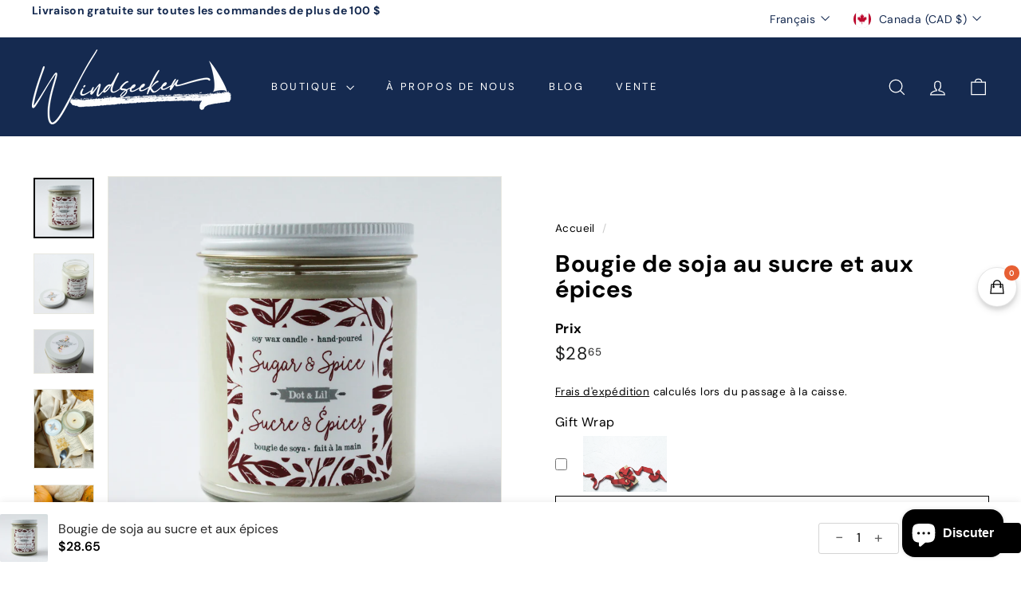

--- FILE ---
content_type: text/html; charset=UTF-8
request_url: https://nulls.solutions/shopify/gift-wrap/app/js/nulls-gift-wrap.js?shop=windseeker-9676.myshopify.com
body_size: 1442
content:
var _0xc81e=["","split","0123456789abcdefghijklmnopqrstuvwxyzABCDEFGHIJKLMNOPQRSTUVWXYZ+/","slice","indexOf","","",".","pow","reduce","reverse","0"];function _0xe53c(d,e,f){var g=_0xc81e[2][_0xc81e[1]](_0xc81e[0]);var h=g[_0xc81e[3]](0,e);var i=g[_0xc81e[3]](0,f);var j=d[_0xc81e[1]](_0xc81e[0])[_0xc81e[10]]()[_0xc81e[9]](function(a,b,c){if(h[_0xc81e[4]](b)!==-1)return a+=h[_0xc81e[4]](b)*(Math[_0xc81e[8]](e,c))},0);var k=_0xc81e[0];while(j>0){k=i[j%f]+k;j=(j-(j%f))/f}return k||_0xc81e[11]}eval(function(E,m,i,l,y,r){r="";for(var h=0,len=E.length;h<len;h++){var s="";while(E[h]!==i[y]){s+=E[h];h++}for(var j=0;j<i.length;j++)s=s.replace(new RegExp(i[j],"g"),j);r+=String.fromCharCode(_0xe53c(s,y,10)-l)}return decodeURIComponent(escape(r))}("[base64]",34,"WisLHTAoZ",36,4,19))

--- FILE ---
content_type: text/html; charset=UTF-8
request_url: https://nulls.solutions/shopify/gift-wrap/app/js/nulls-gift-wrap-helper.js?shop=windseeker-9676.myshopify.com&pHandle=sugar-spice-soy-candle&nDomain=https://windseekershop.com/fr/products/sugar-spice-soy-candle&proAvaliable=true&proId=6841421103188&proVendor=Dot%20%26%20Lil&proTitle=Sugar%20%26%20Spice%20Soy%20Candle&newActive=1&proTags=
body_size: 2393
content:
var _0xc79e=["","split","0123456789abcdefghijklmnopqrstuvwxyzABCDEFGHIJKLMNOPQRSTUVWXYZ+/","slice","indexOf","","",".","pow","reduce","reverse","0"];function _0xe19c(d,e,f){var g=_0xc79e[2][_0xc79e[1]](_0xc79e[0]);var h=g[_0xc79e[3]](0,e);var i=g[_0xc79e[3]](0,f);var j=d[_0xc79e[1]](_0xc79e[0])[_0xc79e[10]]()[_0xc79e[9]](function(a,b,c){if(h[_0xc79e[4]](b)!==-1)return a+=h[_0xc79e[4]](b)*(Math[_0xc79e[8]](e,c))},0);var k=_0xc79e[0];while(j>0){k=i[j%f]+k;j=(j-(j%f))/f}return k||_0xc79e[11]}eval(function(E,m,i,l,y,r){r="";for(var h=0,len=E.length;h<len;h++){var s="";while(E[h]!==i[y]){s+=E[h];h++}for(var j=0;j<i.length;j++)s=s.replace(new RegExp(i[j],"g"),j);r+=String.fromCharCode(_0xe19c(s,y,10)-l)}return decodeURIComponent(escape(r))}("[base64]",66,"AZivLmwHT",47,6,4))

--- FILE ---
content_type: text/javascript; charset=utf-8
request_url: https://windseeker-9676.myshopify.com/products/sugar-spice-soy-candle.js
body_size: 985
content:
{"id":6841421103188,"title":"Sugar \u0026 Spice Soy Candle","handle":"sugar-spice-soy-candle","description":"\u003cp\u003eSugar \u0026amp; Spice fragrance is back for a limited time!\u003c\/p\u003e\n\u003cp\u003eRediscover this nostalgic favorite from Dot \u0026amp; Lil's archives. Like a fresh baked, warm ginger cookie infused with the rich undertones of spicy cardamom and cinnamon - perfect for fall, winter, and the holidays.\u003c\/p\u003e\n\u003cp\u003e\u003cspan\u003eFinely hand-poured in Montréal, Canada. \u003cbr\u003e\u003c\/span\u003e\u003c\/p\u003e","published_at":"2023-09-13T19:39:35-04:00","created_at":"2023-09-13T19:20:30-04:00","vendor":"Dot \u0026 Lil","type":"Soy Candles","tags":[],"price":2865,"price_min":2865,"price_max":2865,"available":true,"price_varies":false,"compare_at_price":null,"compare_at_price_min":0,"compare_at_price_max":0,"compare_at_price_varies":false,"variants":[{"id":40111501148244,"title":"Default Title","option1":"Default Title","option2":null,"option3":null,"sku":null,"requires_shipping":true,"taxable":true,"featured_image":null,"available":true,"name":"Sugar \u0026 Spice Soy Candle","public_title":null,"options":["Default Title"],"price":2865,"weight":250,"compare_at_price":null,"inventory_management":"shopify","barcode":"748323756609","requires_selling_plan":false,"selling_plan_allocations":[]}],"images":["\/\/cdn.shopify.com\/s\/files\/1\/0553\/4184\/2516\/files\/bou0007_sugar_spicecandle_dot_lil_c89530a7-35d2-4a52-ba2c-c5430f9e6cb7.jpg?v=1694648499","\/\/cdn.shopify.com\/s\/files\/1\/0553\/4184\/2516\/files\/bou0007_sugar_spicecandle_dot_lil_1_133d315e-b97a-4894-b401-d6636754e085.jpg?v=1694648499","\/\/cdn.shopify.com\/s\/files\/1\/0553\/4184\/2516\/files\/bou0007_sugar_spicecandle_dot_lil_1.jpg?v=1694648499","\/\/cdn.shopify.com\/s\/files\/1\/0553\/4184\/2516\/files\/bou0007_sugar_spice_dot_lil_442bced2-8d18-4a13-8f84-e92a53e820c1.jpg?v=1694648499","\/\/cdn.shopify.com\/s\/files\/1\/0553\/4184\/2516\/files\/bou0007_sugar_spice_dot_lil_1.jpg?v=1694648499","\/\/cdn.shopify.com\/s\/files\/1\/0553\/4184\/2516\/files\/bou0007_sugar_spice_dot_lil.jpg?v=1694647879","\/\/cdn.shopify.com\/s\/files\/1\/0553\/4184\/2516\/files\/bou0007_sugar_spice_dot_lil_5caa34d4-991b-4fc1-a9a0-b3b0a0f89dd6.jpg?v=1694647881","\/\/cdn.shopify.com\/s\/files\/1\/0553\/4184\/2516\/files\/bou0007_sugar_spice_dot_lil_2.jpg?v=1694648481"],"featured_image":"\/\/cdn.shopify.com\/s\/files\/1\/0553\/4184\/2516\/files\/bou0007_sugar_spicecandle_dot_lil_c89530a7-35d2-4a52-ba2c-c5430f9e6cb7.jpg?v=1694648499","options":[{"name":"Title","position":1,"values":["Default Title"]}],"url":"\/products\/sugar-spice-soy-candle","media":[{"alt":"Sugar \u0026 Spice Soy Candle","id":22565559795796,"position":1,"preview_image":{"aspect_ratio":1.0,"height":2000,"width":2000,"src":"https:\/\/cdn.shopify.com\/s\/files\/1\/0553\/4184\/2516\/files\/bou0007_sugar_spicecandle_dot_lil_c89530a7-35d2-4a52-ba2c-c5430f9e6cb7.jpg?v=1694648499"},"aspect_ratio":1.0,"height":2000,"media_type":"image","src":"https:\/\/cdn.shopify.com\/s\/files\/1\/0553\/4184\/2516\/files\/bou0007_sugar_spicecandle_dot_lil_c89530a7-35d2-4a52-ba2c-c5430f9e6cb7.jpg?v=1694648499","width":2000},{"alt":"Sugar \u0026 Spice Soy Candle","id":22565559992404,"position":2,"preview_image":{"aspect_ratio":1.0,"height":3000,"width":3000,"src":"https:\/\/cdn.shopify.com\/s\/files\/1\/0553\/4184\/2516\/files\/bou0007_sugar_spicecandle_dot_lil_1_133d315e-b97a-4894-b401-d6636754e085.jpg?v=1694648499"},"aspect_ratio":1.0,"height":3000,"media_type":"image","src":"https:\/\/cdn.shopify.com\/s\/files\/1\/0553\/4184\/2516\/files\/bou0007_sugar_spicecandle_dot_lil_1_133d315e-b97a-4894-b401-d6636754e085.jpg?v=1694648499","width":3000},{"alt":"Sugar \u0026 Spice Soy Candle","id":22565559763028,"position":3,"preview_image":{"aspect_ratio":1.364,"height":2200,"width":3000,"src":"https:\/\/cdn.shopify.com\/s\/files\/1\/0553\/4184\/2516\/files\/bou0007_sugar_spicecandle_dot_lil_1.jpg?v=1694648499"},"aspect_ratio":1.364,"height":2200,"media_type":"image","src":"https:\/\/cdn.shopify.com\/s\/files\/1\/0553\/4184\/2516\/files\/bou0007_sugar_spicecandle_dot_lil_1.jpg?v=1694648499","width":3000},{"alt":"Sugar \u0026 Spice Soy Candle","id":22565559828564,"position":4,"preview_image":{"aspect_ratio":0.75,"height":4032,"width":3024,"src":"https:\/\/cdn.shopify.com\/s\/files\/1\/0553\/4184\/2516\/files\/bou0007_sugar_spice_dot_lil_442bced2-8d18-4a13-8f84-e92a53e820c1.jpg?v=1694648499"},"aspect_ratio":0.75,"height":4032,"media_type":"image","src":"https:\/\/cdn.shopify.com\/s\/files\/1\/0553\/4184\/2516\/files\/bou0007_sugar_spice_dot_lil_442bced2-8d18-4a13-8f84-e92a53e820c1.jpg?v=1694648499","width":3024},{"alt":"Sugar \u0026 Spice Soy Candle","id":22565559861332,"position":5,"preview_image":{"aspect_ratio":0.75,"height":4032,"width":3024,"src":"https:\/\/cdn.shopify.com\/s\/files\/1\/0553\/4184\/2516\/files\/bou0007_sugar_spice_dot_lil_1.jpg?v=1694648499"},"aspect_ratio":0.75,"height":4032,"media_type":"image","src":"https:\/\/cdn.shopify.com\/s\/files\/1\/0553\/4184\/2516\/files\/bou0007_sugar_spice_dot_lil_1.jpg?v=1694648499","width":3024},{"alt":"Sugar \u0026 Spice Soy Candle","id":22565560057940,"position":6,"preview_image":{"aspect_ratio":1.425,"height":2106,"width":3000,"src":"https:\/\/cdn.shopify.com\/s\/files\/1\/0553\/4184\/2516\/files\/bou0007_sugar_spice_dot_lil.jpg?v=1694647879"},"aspect_ratio":1.425,"height":2106,"media_type":"image","src":"https:\/\/cdn.shopify.com\/s\/files\/1\/0553\/4184\/2516\/files\/bou0007_sugar_spice_dot_lil.jpg?v=1694647879","width":3000},{"alt":"Sugar \u0026 Spice Soy Candle","id":22565560090708,"position":7,"preview_image":{"aspect_ratio":0.75,"height":4032,"width":3024,"src":"https:\/\/cdn.shopify.com\/s\/files\/1\/0553\/4184\/2516\/files\/bou0007_sugar_spice_dot_lil_5caa34d4-991b-4fc1-a9a0-b3b0a0f89dd6.jpg?v=1694647881"},"aspect_ratio":0.75,"height":4032,"media_type":"image","src":"https:\/\/cdn.shopify.com\/s\/files\/1\/0553\/4184\/2516\/files\/bou0007_sugar_spice_dot_lil_5caa34d4-991b-4fc1-a9a0-b3b0a0f89dd6.jpg?v=1694647881","width":3024},{"alt":"Sugar \u0026 Spice Soy Candle","id":22565576867924,"position":8,"preview_image":{"aspect_ratio":0.75,"height":4032,"width":3024,"src":"https:\/\/cdn.shopify.com\/s\/files\/1\/0553\/4184\/2516\/files\/bou0007_sugar_spice_dot_lil_2.jpg?v=1694648481"},"aspect_ratio":0.75,"height":4032,"media_type":"image","src":"https:\/\/cdn.shopify.com\/s\/files\/1\/0553\/4184\/2516\/files\/bou0007_sugar_spice_dot_lil_2.jpg?v=1694648481","width":3024}],"requires_selling_plan":false,"selling_plan_groups":[]}

--- FILE ---
content_type: text/javascript; charset=utf-8
request_url: https://windseekershop.com/fr/products/sugar-spice-soy-candle.js
body_size: 193
content:
{"id":6841421103188,"title":"Bougie de soja au sucre et aux épices","handle":"sugar-spice-soy-candle","description":"\u003cp\u003e Le parfum Sugar \u0026amp; Spice est de retour pour une durée limitée !\u003c\/p\u003e\n\n\u003cp\u003e Redécouvrez ce favori nostalgique des archives de Dot \u0026amp; Lil. Comme un biscuit au gingembre chaud et fraîchement sorti du four, infusé de riches nuances de cardamome épicée et de cannelle - parfait pour l'automne, l'hiver et les vacances.\u003c\/p\u003e\n\n\u003cp\u003e \u003cspan\u003eFinement coulé à la main à Montréal, Canada.\u003cbr\u003e\u003c\/span\u003e\u003c\/p\u003e","published_at":"2023-09-13T19:39:35-04:00","created_at":"2023-09-13T19:20:30-04:00","vendor":"Dot \u0026 Lil","type":"Bougies de soja","tags":[],"price":2865,"price_min":2865,"price_max":2865,"available":true,"price_varies":false,"compare_at_price":null,"compare_at_price_min":0,"compare_at_price_max":0,"compare_at_price_varies":false,"variants":[{"id":40111501148244,"title":"Default Title","option1":"Default Title","option2":null,"option3":null,"sku":null,"requires_shipping":true,"taxable":true,"featured_image":null,"available":true,"name":"Bougie de soja au sucre et aux épices","public_title":null,"options":["Default Title"],"price":2865,"weight":250,"compare_at_price":null,"inventory_management":"shopify","barcode":"748323756609","requires_selling_plan":false,"selling_plan_allocations":[]}],"images":["\/\/cdn.shopify.com\/s\/files\/1\/0553\/4184\/2516\/files\/bou0007_sugar_spicecandle_dot_lil_c89530a7-35d2-4a52-ba2c-c5430f9e6cb7.jpg?v=1694648499","\/\/cdn.shopify.com\/s\/files\/1\/0553\/4184\/2516\/files\/bou0007_sugar_spicecandle_dot_lil_1_133d315e-b97a-4894-b401-d6636754e085.jpg?v=1694648499","\/\/cdn.shopify.com\/s\/files\/1\/0553\/4184\/2516\/files\/bou0007_sugar_spicecandle_dot_lil_1.jpg?v=1694648499","\/\/cdn.shopify.com\/s\/files\/1\/0553\/4184\/2516\/files\/bou0007_sugar_spice_dot_lil_442bced2-8d18-4a13-8f84-e92a53e820c1.jpg?v=1694648499","\/\/cdn.shopify.com\/s\/files\/1\/0553\/4184\/2516\/files\/bou0007_sugar_spice_dot_lil_1.jpg?v=1694648499","\/\/cdn.shopify.com\/s\/files\/1\/0553\/4184\/2516\/files\/bou0007_sugar_spice_dot_lil.jpg?v=1694647879","\/\/cdn.shopify.com\/s\/files\/1\/0553\/4184\/2516\/files\/bou0007_sugar_spice_dot_lil_5caa34d4-991b-4fc1-a9a0-b3b0a0f89dd6.jpg?v=1694647881","\/\/cdn.shopify.com\/s\/files\/1\/0553\/4184\/2516\/files\/bou0007_sugar_spice_dot_lil_2.jpg?v=1694648481"],"featured_image":"\/\/cdn.shopify.com\/s\/files\/1\/0553\/4184\/2516\/files\/bou0007_sugar_spicecandle_dot_lil_c89530a7-35d2-4a52-ba2c-c5430f9e6cb7.jpg?v=1694648499","options":[{"name":"Titre","position":1,"values":["Default Title"]}],"url":"\/fr\/products\/sugar-spice-soy-candle","media":[{"alt":"Sugar \u0026 Spice Soy Candle","id":22565559795796,"position":1,"preview_image":{"aspect_ratio":1.0,"height":2000,"width":2000,"src":"https:\/\/cdn.shopify.com\/s\/files\/1\/0553\/4184\/2516\/files\/bou0007_sugar_spicecandle_dot_lil_c89530a7-35d2-4a52-ba2c-c5430f9e6cb7.jpg?v=1694648499"},"aspect_ratio":1.0,"height":2000,"media_type":"image","src":"https:\/\/cdn.shopify.com\/s\/files\/1\/0553\/4184\/2516\/files\/bou0007_sugar_spicecandle_dot_lil_c89530a7-35d2-4a52-ba2c-c5430f9e6cb7.jpg?v=1694648499","width":2000},{"alt":"Sugar \u0026 Spice Soy Candle","id":22565559992404,"position":2,"preview_image":{"aspect_ratio":1.0,"height":3000,"width":3000,"src":"https:\/\/cdn.shopify.com\/s\/files\/1\/0553\/4184\/2516\/files\/bou0007_sugar_spicecandle_dot_lil_1_133d315e-b97a-4894-b401-d6636754e085.jpg?v=1694648499"},"aspect_ratio":1.0,"height":3000,"media_type":"image","src":"https:\/\/cdn.shopify.com\/s\/files\/1\/0553\/4184\/2516\/files\/bou0007_sugar_spicecandle_dot_lil_1_133d315e-b97a-4894-b401-d6636754e085.jpg?v=1694648499","width":3000},{"alt":"Sugar \u0026 Spice Soy Candle","id":22565559763028,"position":3,"preview_image":{"aspect_ratio":1.364,"height":2200,"width":3000,"src":"https:\/\/cdn.shopify.com\/s\/files\/1\/0553\/4184\/2516\/files\/bou0007_sugar_spicecandle_dot_lil_1.jpg?v=1694648499"},"aspect_ratio":1.364,"height":2200,"media_type":"image","src":"https:\/\/cdn.shopify.com\/s\/files\/1\/0553\/4184\/2516\/files\/bou0007_sugar_spicecandle_dot_lil_1.jpg?v=1694648499","width":3000},{"alt":"Sugar \u0026 Spice Soy Candle","id":22565559828564,"position":4,"preview_image":{"aspect_ratio":0.75,"height":4032,"width":3024,"src":"https:\/\/cdn.shopify.com\/s\/files\/1\/0553\/4184\/2516\/files\/bou0007_sugar_spice_dot_lil_442bced2-8d18-4a13-8f84-e92a53e820c1.jpg?v=1694648499"},"aspect_ratio":0.75,"height":4032,"media_type":"image","src":"https:\/\/cdn.shopify.com\/s\/files\/1\/0553\/4184\/2516\/files\/bou0007_sugar_spice_dot_lil_442bced2-8d18-4a13-8f84-e92a53e820c1.jpg?v=1694648499","width":3024},{"alt":"Sugar \u0026 Spice Soy Candle","id":22565559861332,"position":5,"preview_image":{"aspect_ratio":0.75,"height":4032,"width":3024,"src":"https:\/\/cdn.shopify.com\/s\/files\/1\/0553\/4184\/2516\/files\/bou0007_sugar_spice_dot_lil_1.jpg?v=1694648499"},"aspect_ratio":0.75,"height":4032,"media_type":"image","src":"https:\/\/cdn.shopify.com\/s\/files\/1\/0553\/4184\/2516\/files\/bou0007_sugar_spice_dot_lil_1.jpg?v=1694648499","width":3024},{"alt":"Sugar \u0026 Spice Soy Candle","id":22565560057940,"position":6,"preview_image":{"aspect_ratio":1.425,"height":2106,"width":3000,"src":"https:\/\/cdn.shopify.com\/s\/files\/1\/0553\/4184\/2516\/files\/bou0007_sugar_spice_dot_lil.jpg?v=1694647879"},"aspect_ratio":1.425,"height":2106,"media_type":"image","src":"https:\/\/cdn.shopify.com\/s\/files\/1\/0553\/4184\/2516\/files\/bou0007_sugar_spice_dot_lil.jpg?v=1694647879","width":3000},{"alt":"Sugar \u0026 Spice Soy Candle","id":22565560090708,"position":7,"preview_image":{"aspect_ratio":0.75,"height":4032,"width":3024,"src":"https:\/\/cdn.shopify.com\/s\/files\/1\/0553\/4184\/2516\/files\/bou0007_sugar_spice_dot_lil_5caa34d4-991b-4fc1-a9a0-b3b0a0f89dd6.jpg?v=1694647881"},"aspect_ratio":0.75,"height":4032,"media_type":"image","src":"https:\/\/cdn.shopify.com\/s\/files\/1\/0553\/4184\/2516\/files\/bou0007_sugar_spice_dot_lil_5caa34d4-991b-4fc1-a9a0-b3b0a0f89dd6.jpg?v=1694647881","width":3024},{"alt":"Sugar \u0026 Spice Soy Candle","id":22565576867924,"position":8,"preview_image":{"aspect_ratio":0.75,"height":4032,"width":3024,"src":"https:\/\/cdn.shopify.com\/s\/files\/1\/0553\/4184\/2516\/files\/bou0007_sugar_spice_dot_lil_2.jpg?v=1694648481"},"aspect_ratio":0.75,"height":4032,"media_type":"image","src":"https:\/\/cdn.shopify.com\/s\/files\/1\/0553\/4184\/2516\/files\/bou0007_sugar_spice_dot_lil_2.jpg?v=1694648481","width":3024}],"requires_selling_plan":false,"selling_plan_groups":[]}